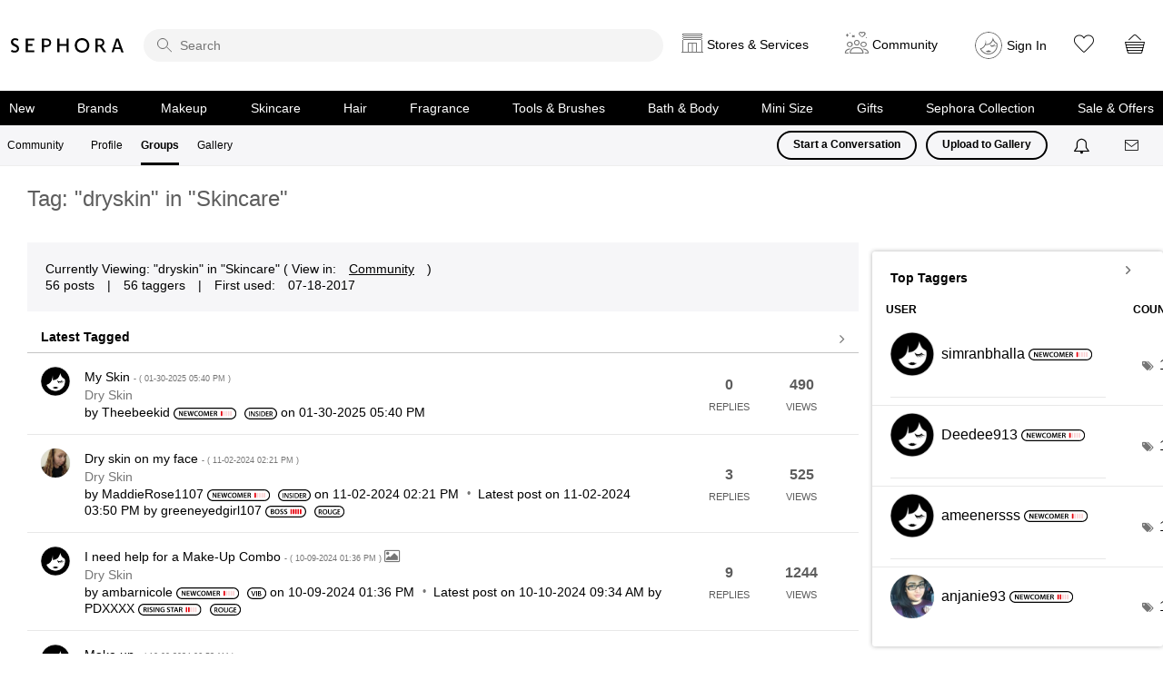

--- FILE ---
content_type: text/javascript
request_url: https://community.sephora.com/html/assets/sephora_visitor_api_1-31-17.js
body_size: 7384
content:
var visitor = new Visitor("F6281253512D2BB50A490D45@AdobeOrg");
visitor.trackingServer = "metrics.sephora.com"; // same as s.trackingServer
visitor.trackingServerSecure = "smetrics.sephora.com"; //same as s.trackingServerSecure

/*
 ============== DO NOT ALTER ANYTHING BELOW THIS LINE ! ============

 Adobe Visitor API for JavaScript version: 1.5.6
 Copyright 1996-2015 Adobe, Inc. All Rights Reserved
 More info available at http://www.omniture.com
 */
function Visitor(m,t){if(!m)throw"Visitor requires Adobe Marketing Cloud Org ID";var a=this;a.version="1.5.6";var l=window,i=l.Visitor;i.version=a.version;l.s_c_in||(l.s_c_il=[],l.s_c_in=0);a._c="Visitor";a._il=l.s_c_il;a._in=l.s_c_in;a._il[a._in]=a;l.s_c_in++;a.pa={Ka:[]};var o=l.document,h=i.Ma;h||(h=null);var z=i.Na;z||(z=void 0);var j=i.ja;j||(j=!0);var k=i.La;k||(k=!1);a.S=function(a){var c=0,b,e;if(a)for(b=0;b<a.length;b++)e=a.charCodeAt(b),c=(c<<5)-c+e,c&=c;return c};a.r=function(a){var c=
    "0123456789",b="",e="",f,g=8,n=10,h=10;if(1==a){c+="ABCDEF";for(a=0;16>a;a++)f=Math.floor(Math.random()*g),b+=c.substring(f,f+1),f=Math.floor(Math.random()*g),e+=c.substring(f,f+1),g=16;return b+"-"+e}for(a=0;19>a;a++)f=Math.floor(Math.random()*n),b+=c.substring(f,f+1),0==a&&9==f?n=3:(1==a||2==a)&&10!=n&&2>f?n=10:2<a&&(n=10),f=Math.floor(Math.random()*h),e+=c.substring(f,f+1),0==a&&9==f?h=3:(1==a||2==a)&&10!=h&&2>f?h=10:2<a&&(h=10);return b+e};a.ma=function(){var a;!a&&l.location&&(a=l.location.hostname);
    if(a)if(/^[0-9.]+$/.test(a))a="";else{var c=a.split("."),b=c.length-1,e=b-1;1<b&&2>=c[b].length&&(2==c[b-1].length||0>",ac,ad,ae,af,ag,ai,al,am,an,ao,aq,ar,as,at,au,aw,ax,az,ba,bb,be,bf,bg,bh,bi,bj,bm,bo,br,bs,bt,bv,bw,by,bz,ca,cc,cd,cf,cg,ch,ci,cl,cm,cn,co,cr,cu,cv,cw,cx,cz,de,dj,dk,dm,do,dz,ec,ee,eg,es,et,eu,fi,fm,fo,fr,ga,gb,gd,ge,gf,gg,gh,gi,gl,gm,gn,gp,gq,gr,gs,gt,gw,gy,hk,hm,hn,hr,ht,hu,id,ie,im,in,io,iq,ir,is,it,je,jo,jp,kg,ki,km,kn,kp,kr,ky,kz,la,lb,lc,li,lk,lr,ls,lt,lu,lv,ly,ma,mc,md,me,mg,mh,mk,ml,mn,mo,mp,mq,mr,ms,mt,mu,mv,mw,mx,my,na,nc,ne,nf,ng,nl,no,nr,nu,nz,om,pa,pe,pf,ph,pk,pl,pm,pn,pr,ps,pt,pw,py,qa,re,ro,rs,ru,rw,sa,sb,sc,sd,se,sg,sh,si,sj,sk,sl,sm,sn,so,sr,st,su,sv,sx,sy,sz,tc,td,tf,tg,th,tj,tk,tl,tm,tn,to,tp,tr,tt,tv,tw,tz,ua,ug,uk,us,uy,uz,va,vc,ve,vg,vi,vn,vu,wf,ws,yt,".indexOf(","+
        c[b]+","))&&e--;if(0<e)for(a="";b>=e;)a=c[b]+(a?".":"")+a,b--}return a};a.cookieRead=function(a){var a=encodeURIComponent(a),c=(";"+o.cookie).split(" ").join(";"),b=c.indexOf(";"+a+"="),e=0>b?b:c.indexOf(";",b+1);return 0>b?"":decodeURIComponent(c.substring(b+2+a.length,0>e?c.length:e))};a.cookieWrite=function(d,c,b){var e=a.cookieLifetime,f,c=""+c,e=e?(""+e).toUpperCase():"";b&&"SESSION"!=e&&"NONE"!=e?(f=""!=c?parseInt(e?e:0,10):-60)?(b=new Date,b.setTime(b.getTime()+1E3*f)):1==b&&(b=new Date,f=
    b.getYear(),b.setYear(f+2+(1900>f?1900:0))):b=0;return d&&"NONE"!=e?(o.cookie=encodeURIComponent(d)+"="+encodeURIComponent(c)+"; path=/;"+(b?" expires="+b.toGMTString()+";":"")+(a.cookieDomain?" domain="+a.cookieDomain+";":""),a.cookieRead(d)==c):0};a.g=h;a.A=function(a,c){try{"function"==typeof a?a.apply(l,c):a[1].apply(a[0],c)}catch(b){}};a.ra=function(d,c){c&&(a.g==h&&(a.g={}),a.g[d]==z&&(a.g[d]=[]),a.g[d].push(c))};a.m=function(d,c){if(a.g!=h){var b=a.g[d];if(b)for(;0<b.length;)a.A(b.shift(),
    c)}};a.j=h;a.oa=function(d,c,b){var e=0,f=0,g;if(c&&o){for(g=0;!e&&2>g;){try{e=(e=o.getElementsByTagName(0<g?"HEAD":"head"))&&0<e.length?e[0]:0}catch(n){e=0}g++}if(!e)try{o.body&&(e=o.body)}catch(j){e=0}if(e)for(g=0;!f&&2>g;){try{f=o.createElement(0<g?"SCRIPT":"script")}catch(i){f=0}g++}}!c||!e||!f?b&&b():(f.type="text/javascript",f.setAttribute("async","async"),f.src=c,e.firstChild?e.insertBefore(f,e.firstChild):e.appendChild(f),a.pa.Ka.push(c),b&&(a.j==h&&(a.j={}),a.j[d]=setTimeout(b,a.loadTimeout)))};
    a.ka=function(d){a.j!=h&&a.j[d]&&(clearTimeout(a.j[d]),a.j[d]=0)};a.T=k;a.U=k;a.isAllowed=function(){if(!a.T&&(a.T=j,a.cookieRead(a.cookieName)||a.cookieWrite(a.cookieName,"T",1)))a.U=j;return a.U};a.a=h;a.d=h;var B=i.$a;B||(B="MC");var r=i.fb;r||(r="MCMID");var C=i.ab;C||(C="MCCIDH");var D=i.eb;D||(D="MCSYNCS");var F=i.bb;F||(F="MCIDTS");var x=i.cb;x||(x="MCOPTOUT");var A=i.Ya;A||(A="A");var p=i.Va;p||(p="MCAID");var y=i.Za;y||(y="AAM");var w=i.Xa;w||(w="MCAAMLH");var q=i.Wa;q||(q="MCAAMB");var s=
        i.gb;s||(s="NONE");a.C=0;a.R=function(){if(!a.C){var d=a.version;a.audienceManagerServer&&(d+="|"+a.audienceManagerServer);a.audienceManagerServerSecure&&(d+="|"+a.audienceManagerServerSecure);a.C=a.S(d)}return a.C};a.V=k;a.f=function(){if(!a.V){a.V=j;var d=a.R(),c=k,b=a.cookieRead(a.cookieName),e,f,g,n,i=new Date;a.a==h&&(a.a={});if(b&&"T"!=b){b=b.split("|");b[0].match(/^[\-0-9]+$/)&&(parseInt(b[0],10)!=d&&(c=j),b.shift());1==b.length%2&&b.pop();for(d=0;d<b.length;d+=2)if(e=b[d].split("-"),f=e[0],
        g=b[d+1],1<e.length?(n=parseInt(e[1],10),e=0<e[1].indexOf("s")):(n=0,e=k),c&&(f==C&&(g=""),0<n&&(n=i.getTime()/1E3-60)),f&&g&&(a.c(f,g,1),0<n&&(a.a["expire"+f]=n+(e?"s":""),i.getTime()>=1E3*n||e&&!a.cookieRead(a.sessionCookieName))))a.d||(a.d={}),a.d[f]=j}if(!a.b(p)&&(b=a.cookieRead("s_vi")))b=b.split("|"),1<b.length&&0<=b[0].indexOf("v1")&&(g=b[1],d=g.indexOf("["),0<=d&&(g=g.substring(0,d)),g&&g.match(/^[0-9a-fA-F\-]+$/)&&a.c(p,g))}};a.ta=function(){var d=a.R(),c,b;for(c in a.a)!Object.prototype[c]&&
    a.a[c]&&"expire"!=c.substring(0,6)&&(b=a.a[c],d+=(d?"|":"")+c+(a.a["expire"+c]?"-"+a.a["expire"+c]:"")+"|"+b);a.cookieWrite(a.cookieName,d,1)};a.b=function(d,c){return a.a!=h&&(c||!a.d||!a.d[d])?a.a[d]:h};a.c=function(d,c,b){a.a==h&&(a.a={});a.a[d]=c;b||a.ta()};a.na=function(d,c){var b=a.b(d,c);return b?b.split("*"):h};a.sa=function(d,c,b){a.c(d,c?c.join("*"):"",b)};a.Sa=function(d,c){var b=a.na(d,c);if(b){var e={},f;for(f=0;f<b.length;f+=2)e[b[f]]=b[f+1];return e}return h};a.Ua=function(d,c,b){var e=
        h,f;if(c)for(f in e=[],c)Object.prototype[f]||(e.push(f),e.push(c[f]));a.sa(d,e,b)};a.k=function(d,c,b){var e=new Date;e.setTime(e.getTime()+1E3*c);a.a==h&&(a.a={});a.a["expire"+d]=Math.floor(e.getTime()/1E3)+(b?"s":"");0>c?(a.d||(a.d={}),a.d[d]=j):a.d&&(a.d[d]=k);b&&(a.cookieRead(a.sessionCookieName)||a.cookieWrite(a.sessionCookieName,"1"))};a.Q=function(a){if(a&&("object"==typeof a&&(a=a.d_mid?a.d_mid:a.visitorID?a.visitorID:a.id?a.id:a.uuid?a.uuid:""+a),a&&(a=a.toUpperCase(),"NOTARGET"==a&&(a=
        s)),!a||a!=s&&!a.match(/^[0-9a-fA-F\-]+$/)))a="";return a};a.i=function(d,c){a.ka(d);a.h!=h&&(a.h[d]=k);if(d==B){var b=a.b(r);if(!b){b="object"==typeof c&&c.mid?c.mid:a.Q(c);if(!b){if(a.v){a.getAnalyticsVisitorID(h,k,j);return}b=a.r()}a.c(r,b)}if(!b||b==s)b="";"object"==typeof c&&((c.d_region||c.dcs_region||c.d_blob||c.blob)&&a.i(y,c),a.v&&c.mid&&a.i(A,{id:c.id}));a.m(r,[b])}if(d==y&&"object"==typeof c){b=604800;c.id_sync_ttl!=z&&c.id_sync_ttl&&(b=parseInt(c.id_sync_ttl,10));var e=a.b(w);e||((e=c.d_region)||
        (e=c.dcs_region),e&&(a.k(w,b),a.c(w,e)));e||(e="");a.m(w,[e]);e=a.b(q);if(c.d_blob||c.blob)(e=c.d_blob)||(e=c.blob),a.k(q,b),a.c(q,e);e||(e="");a.m(q,[e]);!c.error_msg&&a.t&&a.c(C,a.t)}if(d==A){b=a.b(p);b||((b=a.Q(c))?a.k(q,-1):b=s,a.c(p,b));if(!b||b==s)b="";a.m(p,[b])}a.idSyncDisableSyncs?u.ba=j:(u.ba=k,b={},b.ibs=c.ibs,b.subdomain=c.subdomain,u.Ia(b));c===Object(c)&&(b=s,c.d_optout&&c.d_optout instanceof Array&&(b=c.d_optout.join(",")),e=parseInt(c.d_ottl,10),isNaN(e)&&(e=7200),a.k(x,e,!0),a.c(x,
        b),a.m(x,[b]))};a.h=h;a.n=function(d,c,b,e){var f="",g;if(a.isAllowed()&&(a.f(),f=a.b(d),!f&&(d==r||d==x?g=B:d==w||d==q?g=y:d==p&&(g=A),g))){if(c&&(a.h==h||!a.h[g]))a.h==h&&(a.h={}),a.h[g]=j,a.oa(g,c,function(){if(!a.b(d)){var b="";d==r?b=a.r():g==y&&(b={error_msg:"timeout"});a.i(g,b)}});a.ra(d,b);c||a.i(g,{id:s});return""}if((d==r||d==p)&&f==s)f="",e=j;b&&e&&a.A(b,[f]);return f};a._setMarketingCloudFields=function(d){a.f();a.i(B,d)};a.setMarketingCloudVisitorID=function(d){a._setMarketingCloudFields(d)};
    a.v=k;a.getMarketingCloudVisitorID=function(d,c){if(a.isAllowed()){a.marketingCloudServer&&0>a.marketingCloudServer.indexOf(".demdex.net")&&(a.v=j);var b=a.s("_setMarketingCloudFields");return a.n(r,b,d,c)}return""};a.qa=function(){a.getAudienceManagerBlob()};i.AuthState={UNKNOWN:0,AUTHENTICATED:1,LOGGED_OUT:2};a.q={};a.P=k;a.t="";a.setCustomerIDs=function(d){if(a.isAllowed()&&d){a.f();var c,b;for(c in d)if(!Object.prototype[c]&&(b=d[c]))if("object"==typeof b){var e={};b.id&&(e.id=b.id);b.authState!=
    z&&(e.authState=b.authState);a.q[c]=e}else a.q[c]={id:b};var d=a.getCustomerIDs(),e=a.b(C),f="";e||(e=0);for(c in d)Object.prototype[c]||(b=d[c],f+=(f?"|":"")+c+"|"+(b.id?b.id:"")+(b.authState?b.authState:""));a.t=a.S(f);a.t!=e&&(a.P=j,a.qa())}};a.getCustomerIDs=function(){a.f();var d={},c,b;for(c in a.q)Object.prototype[c]||(b=a.q[c],d[c]||(d[c]={}),b.id&&(d[c].id=b.id),d[c].authState=b.authState!=z?b.authState:i.AuthState.UNKNOWN);return d};a._setAnalyticsFields=function(d){a.f();a.i(A,d)};a.setAnalyticsVisitorID=
        function(d){a._setAnalyticsFields(d)};a.getAnalyticsVisitorID=function(d,c,b){if(a.isAllowed()){var e="";b||(e=a.getMarketingCloudVisitorID(function(){a.getAnalyticsVisitorID(d,j)}));if(e||b){var f=b?a.marketingCloudServer:a.trackingServer,g="";a.loadSSL&&(b?a.marketingCloudServerSecure&&(f=a.marketingCloudServerSecure):a.trackingServerSecure&&(f=a.trackingServerSecure));f&&(g="http"+(a.loadSSL?"s":"")+"://"+f+"/id?d_visid_ver="+a.version+"&callback=s_c_il%5B"+a._in+"%5D._set"+(b?"MarketingCloud":
        "Analytics")+"Fields&mcorgid="+encodeURIComponent(a.marketingCloudOrgID)+(e?"&mid="+e:"")+(a.idSyncDisable3rdPartySyncing?"&d_coppa=true":""));return a.n(b?r:p,g,d,c)}}return""};a._setAudienceManagerFields=function(d){a.f();a.i(y,d)};a.s=function(d){var c=a.audienceManagerServer,b="",e=a.b(r),f=a.b(q,j),g=a.b(p),g=g&&g!=s?"&d_cid_ic=AVID%01"+encodeURIComponent(g):"";a.loadSSL&&a.audienceManagerServerSecure&&(c=a.audienceManagerServerSecure);if(c){var b=a.getCustomerIDs(),h,i;if(b)for(h in b)Object.prototype[h]||
    (i=b[h],g+="&d_cid_ic="+encodeURIComponent(h)+"%01"+encodeURIComponent(i.id?i.id:"")+(i.authState?"%01"+i.authState:""));d||(d="_setAudienceManagerFields");b="http"+(a.loadSSL?"s":"")+"://"+c+"/id?d_visid_ver="+a.version+"&d_rtbd=json&d_ver=2"+(!e&&a.v?"&d_verify=1":"")+"&d_orgid="+encodeURIComponent(a.marketingCloudOrgID)+"&d_nsid="+(a.idSyncContainerID||0)+(e?"&d_mid="+e:"")+(a.idSyncDisable3rdPartySyncing?"&d_coppa=true":"")+(f?"&d_blob="+encodeURIComponent(f):"")+g+"&d_cb=s_c_il%5B"+a._in+"%5D."+
        d}return b};a.getAudienceManagerLocationHint=function(d,c){if(a.isAllowed()&&a.getMarketingCloudVisitorID(function(){a.getAudienceManagerLocationHint(d,j)})){var b=a.b(p);b||(b=a.getAnalyticsVisitorID(function(){a.getAudienceManagerLocationHint(d,j)}));if(b)return b=a.s(),a.n(w,b,d,c)}return""};a.getAudienceManagerBlob=function(d,c){if(a.isAllowed()&&a.getMarketingCloudVisitorID(function(){a.getAudienceManagerBlob(d,j)})){var b=a.b(p);b||(b=a.getAnalyticsVisitorID(function(){a.getAudienceManagerBlob(d,
        j)}));if(b)return b=a.s(),a.P&&a.k(q,-1),a.n(q,b,d,c)}return""};a.o="";a.u={};a.D="";a.F={};a.getSupplementalDataID=function(d,c){!a.o&&!c&&(a.o=a.r(1));var b=a.o;a.D&&!a.F[d]?(b=a.D,a.F[d]=j):b&&(a.u[d]&&(a.D=a.o,a.F=a.u,a.o=b=!c?a.r(1):"",a.u={}),b&&(a.u[d]=j));return b};i.OptOut={GLOBAL:"global"};a.getOptOut=function(d,c){if(a.isAllowed()){var b=a.s("_setMarketingCloudFields");return a.n(x,b,d,c)}return""};a.isOptedOut=function(d,c,b){return a.isAllowed()?(c||(c=i.OptOut.GLOBAL),(b=a.getOptOut(function(b){a.A(d,
        [b==i.OptOut.GLOBAL||0<=b.indexOf(c)])},b))?b==i.OptOut.GLOBAL||0<=b.indexOf(c):h):k};var v={l:!!l.postMessage,ha:1,O:864E5};a.Oa=v;a.X={postMessage:function(a,c,b){var e=1;c&&(v.l?b.postMessage(a,c.replace(/([^:]+:\/\/[^\/]+).*/,"$1")):c&&(b.location=c.replace(/#.*$/,"")+"#"+ +new Date+e++ +"&"+a))},K:function(a,c){var b;try{if(v.l)if(a&&(b=function(b){if("string"===typeof c&&b.origin!==c||"[object Function]"===Object.prototype.toString.call(c)&&!1===c(b.origin))return!1;a(b)}),window.addEventListener)window[a?
        "addEventListener":"removeEventListener"]("message",b,!1);else window[a?"attachEvent":"detachEvent"]("onmessage",b)}catch(e){}}};var G={Y:function(){if(o.addEventListener)return function(a,c,b){a.addEventListener(c,function(a){"function"===typeof b&&b(a)},k)};if(o.attachEvent)return function(a,c,b){a.attachEvent("on"+c,function(a){"function"===typeof b&&b(a)})}}(),map:function(a,c){if(Array.prototype.map)return a.map(c);if(void 0===a||a===h)throw new TypeError;var b=Object(a),e=b.length>>>0;if("function"!==
        typeof c)throw new TypeError;for(var f=Array(e),g=0;g<e;g++)g in b&&(f[g]=c.call(c,b[g],g,b));return f},za:function(a,c){return this.map(a,function(a){return encodeURIComponent(a)}).join(c)}};a.Ta=G;var u={ia:3E4,N:649,fa:k,id:h,I:h,aa:function(a){if("string"===typeof a)return a=a.split("/"),a[0]+"//"+a[2]},e:h,url:h,Aa:function(){var d="http://fast.",c="?d_nsid="+a.idSyncContainerID+"#"+encodeURIComponent(o.location.href);this.e||(this.e="nosubdomainreturned");a.loadSSL&&(d=a.idSyncSSLUseAkamai?
        "https://fast.":"https://");d=d+this.e+".demdex.net/dest5.html"+c;this.I=this.aa(d);this.id="destination_publishing_iframe_"+this.e+"_"+a.idSyncContainerID;return d},va:function(){var d="?d_nsid="+a.idSyncContainerID+"#"+encodeURIComponent(o.location.href);"string"===typeof a.B&&a.B.length&&(this.id="destination_publishing_iframe_"+(new Date).getTime()+"_"+a.idSyncContainerID,this.I=this.aa(a.B),this.url=a.B+d)},ba:h,H:k,M:k,w:h,hb:h,Ga:h,ib:h,L:k,z:[],Ea:[],Fa:[],ca:v.l?15:100,J:[],Ca:[],$:j,da:k,
        Z:function(){function a(){e=document.createElement("iframe");e.id=b.id;e.style.cssText="display: none; width: 0; height: 0;";e.src=b.url;b.Ga=j;c();document.body.appendChild(e)}function c(){G.Y(e,"load",function(){e.className="aamIframeLoaded";b.w=j;b.p()})}this.M=j;var b=this,e=document.getElementById(this.id);e?"IFRAME"!==e.nodeName?(this.id+="_2",a()):"aamIframeLoaded"!==e.className?c():(this.w=j,this.p()):a();this.Ba=e},p:function(d){var c=this;d===Object(d)&&this.J.push(d);if((this.da||!v.l||
            this.w)&&this.J.length)this.Ha(this.J.shift()),this.p();!a.idSyncDisableSyncs&&this.w&&this.z.length&&!this.L&&(this.fa||(this.fa=j,setTimeout(function(){c.ca=v.l?15:150},this.ia)),this.L=j,this.ea())},Ha:function(a){var c=encodeURIComponent,b,e,f,g,h;if((b=a.ibs)&&b instanceof Array&&(e=b.length))for(f=0;f<e;f++)g=b[f],h=[c("ibs"),c(g.id||""),c(g.tag||""),G.za(g.url||[],","),c(g.ttl||""),"","",g.fireURLSync?"true":"false"],this.$?this.G(h.join("|")):g.fireURLSync&&this.wa(g,h.join("|"));this.Ca.push(a)},
        wa:function(d,c){a.f();var b=a.b(D),e=k,f=k,g=Math.ceil((new Date).getTime()/v.O);if(b){if(b=b.split("*"),f=this.Ja(b,d.id,g),e=f.xa,f=f.ya,!e||!f)this.G(c),b.push(d.id+"-"+(g+Math.ceil(d.ttl/60/24))),this.Da(b),a.c(D,b.join("*"))}else this.G(c),a.c(D,d.id+"-"+(g+Math.ceil(d.ttl/60/24)))},Ja:function(a,c,b){var e=k,f=k,g,h,i;for(h=0;h<a.length;h++)g=a[h],i=parseInt(g.split("-")[1],10),g.match("^"+c+"-")?(e=j,b<i?f=j:(a.splice(h,1),h--)):b>=i&&(a.splice(h,1),h--);return{xa:e,ya:f}},Da:function(a){if(a.join("*").length>
            this.N)for(a.sort(function(a,b){return parseInt(a.split("-")[1],10)-parseInt(b.split("-")[1],10)});a.join("*").length>this.N;)a.shift()},G:function(d){var c=encodeURIComponent;this.z.push((a.Qa?c("---destpub-debug---"):c("---destpub---"))+d)},ea:function(){var d=this,c;this.z.length?(c=this.z.shift(),a.X.postMessage(c,this.url,this.Ba.contentWindow),this.Ea.push(c),setTimeout(function(){d.ea()},this.ca)):this.L=k},K:function(a){var c=/^---destpub-to-parent---/;"string"===typeof a&&c.test(a)&&(c=a.replace(c,
            "").split("|"),"canSetThirdPartyCookies"===c[0]&&(this.$="true"===c[1]?j:k,this.da=j,this.p()),this.Fa.push(a))},Ia:function(d){this.url===h&&(this.e="string"===typeof a.W&&a.W.length?a.W:d.subdomain||"",this.url=this.Aa());d.ibs instanceof Array&&d.ibs.length&&(this.H=j);if(!a.idSyncDisable3rdPartySyncing&&(this.H||a.la)&&this.e&&"nosubdomainreturned"!==this.e&&!this.M)(i.ga||"complete"===o.readyState||"loaded"===o.readyState)&&this.Z();"function"===typeof a.idSyncIDCallResult?a.idSyncIDCallResult(d):
            this.p(d);"function"===typeof a.idSyncAfterIDCallResult&&a.idSyncAfterIDCallResult(d)},ua:function(d,c){return a.Ra||!d||c-d>v.ha}};a.Pa=u;0>m.indexOf("@")&&(m+="@AdobeOrg");a.marketingCloudOrgID=m;a.cookieName="AMCV_"+m;a.sessionCookieName="AMCVS_"+m;a.cookieDomain=a.ma();a.cookieDomain==l.location.hostname&&(a.cookieDomain="");a.loadSSL=0<=l.location.protocol.toLowerCase().indexOf("https");a.loadTimeout=500;a.marketingCloudServer=a.audienceManagerServer="dpm.demdex.net";if(t&&"object"==typeof t){for(var E in t)!Object.prototype[E]&&
    (a[E]=t[E]);a.idSyncContainerID=a.idSyncContainerID||0;a.f();E=a.b(F);var H=Math.ceil((new Date).getTime()/v.O);!a.idSyncDisableSyncs&&u.ua(E,H)&&(a.k(q,-1),a.c(F,H));a.getMarketingCloudVisitorID();a.getAudienceManagerLocationHint();a.getAudienceManagerBlob()}if(!a.idSyncDisableSyncs){u.va();G.Y(window,"load",function(){var d=u;i.ga=j;!a.idSyncDisable3rdPartySyncing&&(d.H||a.la)&&d.e&&"nosubdomainreturned"!==d.e&&d.url&&!d.M&&d.Z()});try{a.X.K(function(a){u.K(a.data)},u.I)}catch(I){}}}
Visitor.getInstance=function(m,t){var a,l=window.s_c_il,i;0>m.indexOf("@")&&(m+="@AdobeOrg");if(l)for(i=0;i<l.length;i++)if((a=l[i])&&"Visitor"==a._c&&a.marketingCloudOrgID==m)return a;return new Visitor(m,t)};(function(){function m(){t.ga=a}var t=window.Visitor,a=t.ja;a||(a=!0);window.addEventListener?window.addEventListener("load",m):window.attachEvent&&window.attachEvent("onload",m)})();


/*
======================== Do NOT Alter Code Area ENDs ==========



// Changes suggested by Adobe and mentioned in https://jira.sephora.com/browse/ILLUPH-69238?focusedCommentId=433529&page=com.atlassian.jira.plugin.system.issuetabpanels:comment-tabpanel#comment-433529
*/
(function () {
    var ATGID = (function () {
        var ATGID = document.cookie.split('DYN_USER_ID=');
        if(ATGID[1]) {
            ATGID = ATGID[1].split(';');
            if(ATGID) {
                return ATGID[0];
            }
        }
    })();
    if(ATGID) {
        visitor.setCustomerIDs({
            "customerid" : ATGID,
            "authState" : Visitor.AuthState.AUTHENTICATED
        });
    }
})();

